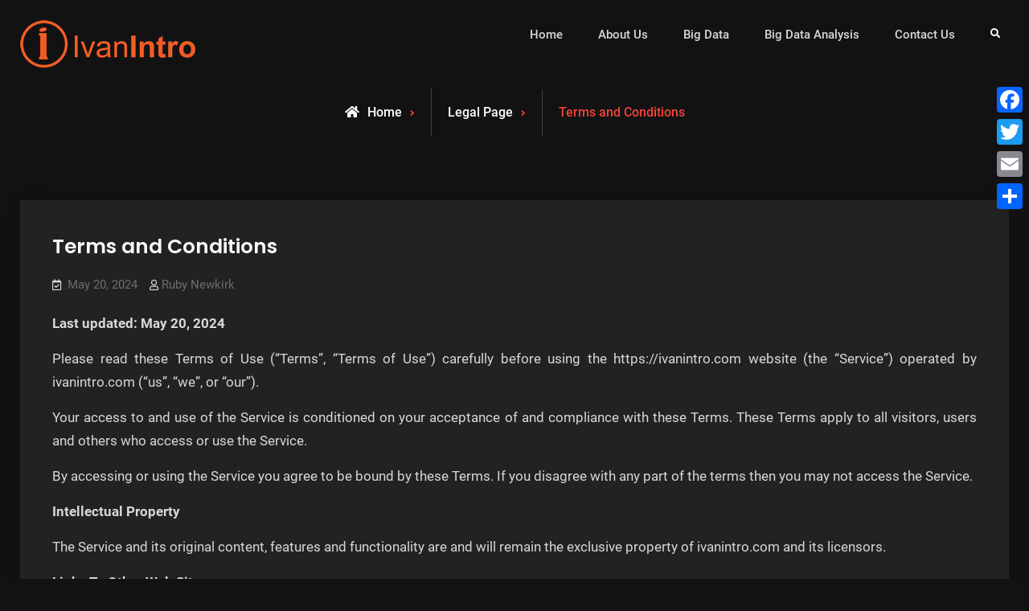

--- FILE ---
content_type: text/html; charset=UTF-8
request_url: https://ivanintro.com/wpautoterms/terms-and-conditions/
body_size: 13261
content:
<!doctype html>
<html lang="en-US" prefix="og: https://ogp.me/ns#">
<head>
	<meta charset="UTF-8">
	<meta name="viewport" content="width=device-width, initial-scale=1">
	<link rel="profile" href="https://gmpg.org/xfn/11">
		<style>img:is([sizes="auto" i], [sizes^="auto," i]) { contain-intrinsic-size: 3000px 1500px }</style>
	
<!-- Search Engine Optimization by Rank Math - https://rankmath.com/ -->
<title>Terms and Conditions Fusionex Dato Seri Ivan Teh</title>
<meta name="description" content="Last updated:"/>
<meta name="robots" content="follow, index, max-snippet:-1, max-video-preview:-1, max-image-preview:large"/>
<link rel="canonical" href="https://ivanintro.com/wpautoterms/terms-and-conditions/" />
<meta property="og:locale" content="en_US" />
<meta property="og:type" content="article" />
<meta property="og:title" content="Terms and Conditions Fusionex Dato Seri Ivan Teh" />
<meta property="og:description" content="Last updated:" />
<meta property="og:url" content="https://ivanintro.com/wpautoterms/terms-and-conditions/" />
<meta property="og:site_name" content="Fusionex Dato Seri Ivan Teh" />
<meta name="twitter:card" content="summary_large_image" />
<meta name="twitter:title" content="Terms and Conditions Fusionex Dato Seri Ivan Teh" />
<meta name="twitter:description" content="Last updated:" />
<script type="application/ld+json" class="rank-math-schema">{"@context":"https://schema.org","@graph":[{"@type":"BreadcrumbList","@id":"https://ivanintro.com/wpautoterms/terms-and-conditions/#breadcrumb","itemListElement":[{"@type":"ListItem","position":"1","item":{"@id":"https://ivanintro.com","name":"Home"}},{"@type":"ListItem","position":"2","item":{"@id":"https://ivanintro.com/wpautoterms/","name":"Legal Pages"}},{"@type":"ListItem","position":"3","item":{"@id":"https://ivanintro.com/wpautoterms/terms-and-conditions/","name":"Terms and Conditions"}}]}]}</script>
<!-- /Rank Math WordPress SEO plugin -->

<link rel='dns-prefetch' href='//static.addtoany.com' />
<link rel='dns-prefetch' href='//www.googletagmanager.com' />
<link rel="alternate" type="application/rss+xml" title="Fusionex Dato Seri Ivan Teh &raquo; Feed" href="https://ivanintro.com/feed/" />
<link rel="alternate" type="application/rss+xml" title="Fusionex Dato Seri Ivan Teh &raquo; Comments Feed" href="https://ivanintro.com/comments/feed/" />
<script type="text/javascript">
/* <![CDATA[ */
window._wpemojiSettings = {"baseUrl":"https:\/\/s.w.org\/images\/core\/emoji\/15.0.3\/72x72\/","ext":".png","svgUrl":"https:\/\/s.w.org\/images\/core\/emoji\/15.0.3\/svg\/","svgExt":".svg","source":{"concatemoji":"https:\/\/ivanintro.com\/wp-includes\/js\/wp-emoji-release.min.js?ver=6.7.4"}};
/*! This file is auto-generated */
!function(i,n){var o,s,e;function c(e){try{var t={supportTests:e,timestamp:(new Date).valueOf()};sessionStorage.setItem(o,JSON.stringify(t))}catch(e){}}function p(e,t,n){e.clearRect(0,0,e.canvas.width,e.canvas.height),e.fillText(t,0,0);var t=new Uint32Array(e.getImageData(0,0,e.canvas.width,e.canvas.height).data),r=(e.clearRect(0,0,e.canvas.width,e.canvas.height),e.fillText(n,0,0),new Uint32Array(e.getImageData(0,0,e.canvas.width,e.canvas.height).data));return t.every(function(e,t){return e===r[t]})}function u(e,t,n){switch(t){case"flag":return n(e,"\ud83c\udff3\ufe0f\u200d\u26a7\ufe0f","\ud83c\udff3\ufe0f\u200b\u26a7\ufe0f")?!1:!n(e,"\ud83c\uddfa\ud83c\uddf3","\ud83c\uddfa\u200b\ud83c\uddf3")&&!n(e,"\ud83c\udff4\udb40\udc67\udb40\udc62\udb40\udc65\udb40\udc6e\udb40\udc67\udb40\udc7f","\ud83c\udff4\u200b\udb40\udc67\u200b\udb40\udc62\u200b\udb40\udc65\u200b\udb40\udc6e\u200b\udb40\udc67\u200b\udb40\udc7f");case"emoji":return!n(e,"\ud83d\udc26\u200d\u2b1b","\ud83d\udc26\u200b\u2b1b")}return!1}function f(e,t,n){var r="undefined"!=typeof WorkerGlobalScope&&self instanceof WorkerGlobalScope?new OffscreenCanvas(300,150):i.createElement("canvas"),a=r.getContext("2d",{willReadFrequently:!0}),o=(a.textBaseline="top",a.font="600 32px Arial",{});return e.forEach(function(e){o[e]=t(a,e,n)}),o}function t(e){var t=i.createElement("script");t.src=e,t.defer=!0,i.head.appendChild(t)}"undefined"!=typeof Promise&&(o="wpEmojiSettingsSupports",s=["flag","emoji"],n.supports={everything:!0,everythingExceptFlag:!0},e=new Promise(function(e){i.addEventListener("DOMContentLoaded",e,{once:!0})}),new Promise(function(t){var n=function(){try{var e=JSON.parse(sessionStorage.getItem(o));if("object"==typeof e&&"number"==typeof e.timestamp&&(new Date).valueOf()<e.timestamp+604800&&"object"==typeof e.supportTests)return e.supportTests}catch(e){}return null}();if(!n){if("undefined"!=typeof Worker&&"undefined"!=typeof OffscreenCanvas&&"undefined"!=typeof URL&&URL.createObjectURL&&"undefined"!=typeof Blob)try{var e="postMessage("+f.toString()+"("+[JSON.stringify(s),u.toString(),p.toString()].join(",")+"));",r=new Blob([e],{type:"text/javascript"}),a=new Worker(URL.createObjectURL(r),{name:"wpTestEmojiSupports"});return void(a.onmessage=function(e){c(n=e.data),a.terminate(),t(n)})}catch(e){}c(n=f(s,u,p))}t(n)}).then(function(e){for(var t in e)n.supports[t]=e[t],n.supports.everything=n.supports.everything&&n.supports[t],"flag"!==t&&(n.supports.everythingExceptFlag=n.supports.everythingExceptFlag&&n.supports[t]);n.supports.everythingExceptFlag=n.supports.everythingExceptFlag&&!n.supports.flag,n.DOMReady=!1,n.readyCallback=function(){n.DOMReady=!0}}).then(function(){return e}).then(function(){var e;n.supports.everything||(n.readyCallback(),(e=n.source||{}).concatemoji?t(e.concatemoji):e.wpemoji&&e.twemoji&&(t(e.twemoji),t(e.wpemoji)))}))}((window,document),window._wpemojiSettings);
/* ]]> */
</script>
<style type="text/css" media="all">
.wpautoterms-footer{background-color:#ffffff;text-align:center;}
.wpautoterms-footer a{color:#000000;font-family:Arial, sans-serif;font-size:14px;}
.wpautoterms-footer .separator{color:#cccccc;font-family:Arial, sans-serif;font-size:14px;}</style>

<style id='wp-emoji-styles-inline-css' type='text/css'>

	img.wp-smiley, img.emoji {
		display: inline !important;
		border: none !important;
		box-shadow: none !important;
		height: 1em !important;
		width: 1em !important;
		margin: 0 0.07em !important;
		vertical-align: -0.1em !important;
		background: none !important;
		padding: 0 !important;
	}
</style>
<link rel='stylesheet' id='wp-block-library-css' href='https://ivanintro.com/wp-includes/css/dist/block-library/style.min.css?ver=6.7.4' type='text/css' media='all' />
<style id='wp-block-library-theme-inline-css' type='text/css'>
.wp-block-audio :where(figcaption){color:#555;font-size:13px;text-align:center}.is-dark-theme .wp-block-audio :where(figcaption){color:#ffffffa6}.wp-block-audio{margin:0 0 1em}.wp-block-code{border:1px solid #ccc;border-radius:4px;font-family:Menlo,Consolas,monaco,monospace;padding:.8em 1em}.wp-block-embed :where(figcaption){color:#555;font-size:13px;text-align:center}.is-dark-theme .wp-block-embed :where(figcaption){color:#ffffffa6}.wp-block-embed{margin:0 0 1em}.blocks-gallery-caption{color:#555;font-size:13px;text-align:center}.is-dark-theme .blocks-gallery-caption{color:#ffffffa6}:root :where(.wp-block-image figcaption){color:#555;font-size:13px;text-align:center}.is-dark-theme :root :where(.wp-block-image figcaption){color:#ffffffa6}.wp-block-image{margin:0 0 1em}.wp-block-pullquote{border-bottom:4px solid;border-top:4px solid;color:currentColor;margin-bottom:1.75em}.wp-block-pullquote cite,.wp-block-pullquote footer,.wp-block-pullquote__citation{color:currentColor;font-size:.8125em;font-style:normal;text-transform:uppercase}.wp-block-quote{border-left:.25em solid;margin:0 0 1.75em;padding-left:1em}.wp-block-quote cite,.wp-block-quote footer{color:currentColor;font-size:.8125em;font-style:normal;position:relative}.wp-block-quote:where(.has-text-align-right){border-left:none;border-right:.25em solid;padding-left:0;padding-right:1em}.wp-block-quote:where(.has-text-align-center){border:none;padding-left:0}.wp-block-quote.is-large,.wp-block-quote.is-style-large,.wp-block-quote:where(.is-style-plain){border:none}.wp-block-search .wp-block-search__label{font-weight:700}.wp-block-search__button{border:1px solid #ccc;padding:.375em .625em}:where(.wp-block-group.has-background){padding:1.25em 2.375em}.wp-block-separator.has-css-opacity{opacity:.4}.wp-block-separator{border:none;border-bottom:2px solid;margin-left:auto;margin-right:auto}.wp-block-separator.has-alpha-channel-opacity{opacity:1}.wp-block-separator:not(.is-style-wide):not(.is-style-dots){width:100px}.wp-block-separator.has-background:not(.is-style-dots){border-bottom:none;height:1px}.wp-block-separator.has-background:not(.is-style-wide):not(.is-style-dots){height:2px}.wp-block-table{margin:0 0 1em}.wp-block-table td,.wp-block-table th{word-break:normal}.wp-block-table :where(figcaption){color:#555;font-size:13px;text-align:center}.is-dark-theme .wp-block-table :where(figcaption){color:#ffffffa6}.wp-block-video :where(figcaption){color:#555;font-size:13px;text-align:center}.is-dark-theme .wp-block-video :where(figcaption){color:#ffffffa6}.wp-block-video{margin:0 0 1em}:root :where(.wp-block-template-part.has-background){margin-bottom:0;margin-top:0;padding:1.25em 2.375em}
</style>
<style id='classic-theme-styles-inline-css' type='text/css'>
/*! This file is auto-generated */
.wp-block-button__link{color:#fff;background-color:#32373c;border-radius:9999px;box-shadow:none;text-decoration:none;padding:calc(.667em + 2px) calc(1.333em + 2px);font-size:1.125em}.wp-block-file__button{background:#32373c;color:#fff;text-decoration:none}
</style>
<style id='global-styles-inline-css' type='text/css'>
:root{--wp--preset--aspect-ratio--square: 1;--wp--preset--aspect-ratio--4-3: 4/3;--wp--preset--aspect-ratio--3-4: 3/4;--wp--preset--aspect-ratio--3-2: 3/2;--wp--preset--aspect-ratio--2-3: 2/3;--wp--preset--aspect-ratio--16-9: 16/9;--wp--preset--aspect-ratio--9-16: 9/16;--wp--preset--color--black: #000000;--wp--preset--color--cyan-bluish-gray: #abb8c3;--wp--preset--color--white: #ffffff;--wp--preset--color--pale-pink: #f78da7;--wp--preset--color--vivid-red: #cf2e2e;--wp--preset--color--luminous-vivid-orange: #ff6900;--wp--preset--color--luminous-vivid-amber: #fcb900;--wp--preset--color--light-green-cyan: #7bdcb5;--wp--preset--color--vivid-green-cyan: #00d084;--wp--preset--color--pale-cyan-blue: #8ed1fc;--wp--preset--color--vivid-cyan-blue: #0693e3;--wp--preset--color--vivid-purple: #9b51e0;--wp--preset--gradient--vivid-cyan-blue-to-vivid-purple: linear-gradient(135deg,rgba(6,147,227,1) 0%,rgb(155,81,224) 100%);--wp--preset--gradient--light-green-cyan-to-vivid-green-cyan: linear-gradient(135deg,rgb(122,220,180) 0%,rgb(0,208,130) 100%);--wp--preset--gradient--luminous-vivid-amber-to-luminous-vivid-orange: linear-gradient(135deg,rgba(252,185,0,1) 0%,rgba(255,105,0,1) 100%);--wp--preset--gradient--luminous-vivid-orange-to-vivid-red: linear-gradient(135deg,rgba(255,105,0,1) 0%,rgb(207,46,46) 100%);--wp--preset--gradient--very-light-gray-to-cyan-bluish-gray: linear-gradient(135deg,rgb(238,238,238) 0%,rgb(169,184,195) 100%);--wp--preset--gradient--cool-to-warm-spectrum: linear-gradient(135deg,rgb(74,234,220) 0%,rgb(151,120,209) 20%,rgb(207,42,186) 40%,rgb(238,44,130) 60%,rgb(251,105,98) 80%,rgb(254,248,76) 100%);--wp--preset--gradient--blush-light-purple: linear-gradient(135deg,rgb(255,206,236) 0%,rgb(152,150,240) 100%);--wp--preset--gradient--blush-bordeaux: linear-gradient(135deg,rgb(254,205,165) 0%,rgb(254,45,45) 50%,rgb(107,0,62) 100%);--wp--preset--gradient--luminous-dusk: linear-gradient(135deg,rgb(255,203,112) 0%,rgb(199,81,192) 50%,rgb(65,88,208) 100%);--wp--preset--gradient--pale-ocean: linear-gradient(135deg,rgb(255,245,203) 0%,rgb(182,227,212) 50%,rgb(51,167,181) 100%);--wp--preset--gradient--electric-grass: linear-gradient(135deg,rgb(202,248,128) 0%,rgb(113,206,126) 100%);--wp--preset--gradient--midnight: linear-gradient(135deg,rgb(2,3,129) 0%,rgb(40,116,252) 100%);--wp--preset--font-size--small: 13px;--wp--preset--font-size--medium: 20px;--wp--preset--font-size--large: 36px;--wp--preset--font-size--x-large: 42px;--wp--preset--spacing--20: 0.44rem;--wp--preset--spacing--30: 0.67rem;--wp--preset--spacing--40: 1rem;--wp--preset--spacing--50: 1.5rem;--wp--preset--spacing--60: 2.25rem;--wp--preset--spacing--70: 3.38rem;--wp--preset--spacing--80: 5.06rem;--wp--preset--shadow--natural: 6px 6px 9px rgba(0, 0, 0, 0.2);--wp--preset--shadow--deep: 12px 12px 50px rgba(0, 0, 0, 0.4);--wp--preset--shadow--sharp: 6px 6px 0px rgba(0, 0, 0, 0.2);--wp--preset--shadow--outlined: 6px 6px 0px -3px rgba(255, 255, 255, 1), 6px 6px rgba(0, 0, 0, 1);--wp--preset--shadow--crisp: 6px 6px 0px rgba(0, 0, 0, 1);}:where(.is-layout-flex){gap: 0.5em;}:where(.is-layout-grid){gap: 0.5em;}body .is-layout-flex{display: flex;}.is-layout-flex{flex-wrap: wrap;align-items: center;}.is-layout-flex > :is(*, div){margin: 0;}body .is-layout-grid{display: grid;}.is-layout-grid > :is(*, div){margin: 0;}:where(.wp-block-columns.is-layout-flex){gap: 2em;}:where(.wp-block-columns.is-layout-grid){gap: 2em;}:where(.wp-block-post-template.is-layout-flex){gap: 1.25em;}:where(.wp-block-post-template.is-layout-grid){gap: 1.25em;}.has-black-color{color: var(--wp--preset--color--black) !important;}.has-cyan-bluish-gray-color{color: var(--wp--preset--color--cyan-bluish-gray) !important;}.has-white-color{color: var(--wp--preset--color--white) !important;}.has-pale-pink-color{color: var(--wp--preset--color--pale-pink) !important;}.has-vivid-red-color{color: var(--wp--preset--color--vivid-red) !important;}.has-luminous-vivid-orange-color{color: var(--wp--preset--color--luminous-vivid-orange) !important;}.has-luminous-vivid-amber-color{color: var(--wp--preset--color--luminous-vivid-amber) !important;}.has-light-green-cyan-color{color: var(--wp--preset--color--light-green-cyan) !important;}.has-vivid-green-cyan-color{color: var(--wp--preset--color--vivid-green-cyan) !important;}.has-pale-cyan-blue-color{color: var(--wp--preset--color--pale-cyan-blue) !important;}.has-vivid-cyan-blue-color{color: var(--wp--preset--color--vivid-cyan-blue) !important;}.has-vivid-purple-color{color: var(--wp--preset--color--vivid-purple) !important;}.has-black-background-color{background-color: var(--wp--preset--color--black) !important;}.has-cyan-bluish-gray-background-color{background-color: var(--wp--preset--color--cyan-bluish-gray) !important;}.has-white-background-color{background-color: var(--wp--preset--color--white) !important;}.has-pale-pink-background-color{background-color: var(--wp--preset--color--pale-pink) !important;}.has-vivid-red-background-color{background-color: var(--wp--preset--color--vivid-red) !important;}.has-luminous-vivid-orange-background-color{background-color: var(--wp--preset--color--luminous-vivid-orange) !important;}.has-luminous-vivid-amber-background-color{background-color: var(--wp--preset--color--luminous-vivid-amber) !important;}.has-light-green-cyan-background-color{background-color: var(--wp--preset--color--light-green-cyan) !important;}.has-vivid-green-cyan-background-color{background-color: var(--wp--preset--color--vivid-green-cyan) !important;}.has-pale-cyan-blue-background-color{background-color: var(--wp--preset--color--pale-cyan-blue) !important;}.has-vivid-cyan-blue-background-color{background-color: var(--wp--preset--color--vivid-cyan-blue) !important;}.has-vivid-purple-background-color{background-color: var(--wp--preset--color--vivid-purple) !important;}.has-black-border-color{border-color: var(--wp--preset--color--black) !important;}.has-cyan-bluish-gray-border-color{border-color: var(--wp--preset--color--cyan-bluish-gray) !important;}.has-white-border-color{border-color: var(--wp--preset--color--white) !important;}.has-pale-pink-border-color{border-color: var(--wp--preset--color--pale-pink) !important;}.has-vivid-red-border-color{border-color: var(--wp--preset--color--vivid-red) !important;}.has-luminous-vivid-orange-border-color{border-color: var(--wp--preset--color--luminous-vivid-orange) !important;}.has-luminous-vivid-amber-border-color{border-color: var(--wp--preset--color--luminous-vivid-amber) !important;}.has-light-green-cyan-border-color{border-color: var(--wp--preset--color--light-green-cyan) !important;}.has-vivid-green-cyan-border-color{border-color: var(--wp--preset--color--vivid-green-cyan) !important;}.has-pale-cyan-blue-border-color{border-color: var(--wp--preset--color--pale-cyan-blue) !important;}.has-vivid-cyan-blue-border-color{border-color: var(--wp--preset--color--vivid-cyan-blue) !important;}.has-vivid-purple-border-color{border-color: var(--wp--preset--color--vivid-purple) !important;}.has-vivid-cyan-blue-to-vivid-purple-gradient-background{background: var(--wp--preset--gradient--vivid-cyan-blue-to-vivid-purple) !important;}.has-light-green-cyan-to-vivid-green-cyan-gradient-background{background: var(--wp--preset--gradient--light-green-cyan-to-vivid-green-cyan) !important;}.has-luminous-vivid-amber-to-luminous-vivid-orange-gradient-background{background: var(--wp--preset--gradient--luminous-vivid-amber-to-luminous-vivid-orange) !important;}.has-luminous-vivid-orange-to-vivid-red-gradient-background{background: var(--wp--preset--gradient--luminous-vivid-orange-to-vivid-red) !important;}.has-very-light-gray-to-cyan-bluish-gray-gradient-background{background: var(--wp--preset--gradient--very-light-gray-to-cyan-bluish-gray) !important;}.has-cool-to-warm-spectrum-gradient-background{background: var(--wp--preset--gradient--cool-to-warm-spectrum) !important;}.has-blush-light-purple-gradient-background{background: var(--wp--preset--gradient--blush-light-purple) !important;}.has-blush-bordeaux-gradient-background{background: var(--wp--preset--gradient--blush-bordeaux) !important;}.has-luminous-dusk-gradient-background{background: var(--wp--preset--gradient--luminous-dusk) !important;}.has-pale-ocean-gradient-background{background: var(--wp--preset--gradient--pale-ocean) !important;}.has-electric-grass-gradient-background{background: var(--wp--preset--gradient--electric-grass) !important;}.has-midnight-gradient-background{background: var(--wp--preset--gradient--midnight) !important;}.has-small-font-size{font-size: var(--wp--preset--font-size--small) !important;}.has-medium-font-size{font-size: var(--wp--preset--font-size--medium) !important;}.has-large-font-size{font-size: var(--wp--preset--font-size--large) !important;}.has-x-large-font-size{font-size: var(--wp--preset--font-size--x-large) !important;}
:where(.wp-block-post-template.is-layout-flex){gap: 1.25em;}:where(.wp-block-post-template.is-layout-grid){gap: 1.25em;}
:where(.wp-block-columns.is-layout-flex){gap: 2em;}:where(.wp-block-columns.is-layout-grid){gap: 2em;}
:root :where(.wp-block-pullquote){font-size: 1.5em;line-height: 1.6;}
</style>
<link rel='stylesheet' id='wpautoterms_css-css' href='https://ivanintro.com/wp-content/plugins/auto-terms-of-service-and-privacy-policy/css/wpautoterms.css?ver=6.7.4' type='text/css' media='all' />
<link rel='stylesheet' id='contact-form-7-css' href='https://ivanintro.com/wp-content/plugins/contact-form-7/includes/css/styles.css?ver=6.0.6' type='text/css' media='all' />
<link rel='stylesheet' id='business-capital-style-css' href='https://ivanintro.com/wp-content/themes/business-capital/style.css?ver=20240522-53333' type='text/css' media='all' />
<link rel='stylesheet' id='business-capital-dark-style-css' href='https://ivanintro.com/wp-content/themes/business-capital-dark/style.css?ver=20240522-53325' type='text/css' media='all' />
<link rel='stylesheet' id='font-awesome-css' href='https://ivanintro.com/wp-content/themes/business-capital/css/font-awesome/css/all.min.css?ver=5.15.3' type='text/css' media='all' />
<link rel='stylesheet' id='business-capital-fonts-css' href='https://ivanintro.com/wp-content/fonts/69df56e6e5647b0e777d8872aacae707.css' type='text/css' media='all' />
<link rel='stylesheet' id='business-capital-block-style-css' href='https://ivanintro.com/wp-content/themes/business-capital/css/blocks.min.css?ver=20240522-53333' type='text/css' media='all' />
<link rel='stylesheet' id='addtoany-css' href='https://ivanintro.com/wp-content/plugins/add-to-any/addtoany.min.css?ver=1.16' type='text/css' media='all' />
<style id='addtoany-inline-css' type='text/css'>
@media screen and (max-width:980px){
.a2a_floating_style.a2a_vertical_style{display:none;}
}
</style>
<script type="text/javascript" src="https://ivanintro.com/wp-includes/js/jquery/jquery.min.js?ver=3.7.1" id="jquery-core-js"></script>
<script type="text/javascript" src="https://ivanintro.com/wp-includes/js/jquery/jquery-migrate.min.js?ver=3.4.1" id="jquery-migrate-js"></script>
<script type="text/javascript" src="https://ivanintro.com/wp-includes/js/dist/dom-ready.min.js?ver=f77871ff7694fffea381" id="wp-dom-ready-js"></script>
<script type="text/javascript" src="https://ivanintro.com/wp-content/plugins/auto-terms-of-service-and-privacy-policy/js/base.js?ver=2.5.1" id="wpautoterms_base-js"></script>
<script type="text/javascript" id="addtoany-core-js-before">
/* <![CDATA[ */
window.a2a_config=window.a2a_config||{};a2a_config.callbacks=[];a2a_config.overlays=[];a2a_config.templates={};
/* ]]> */
</script>
<script type="text/javascript" async src="https://static.addtoany.com/menu/page.js" id="addtoany-core-js"></script>
<script type="text/javascript" async src="https://ivanintro.com/wp-content/plugins/add-to-any/addtoany.min.js?ver=1.1" id="addtoany-jquery-js"></script>

<!-- Google tag (gtag.js) snippet added by Site Kit -->

<!-- Google Analytics snippet added by Site Kit -->
<script type="text/javascript" src="https://www.googletagmanager.com/gtag/js?id=GT-KFLF37JN" id="google_gtagjs-js" async></script>
<script type="text/javascript" id="google_gtagjs-js-after">
/* <![CDATA[ */
window.dataLayer = window.dataLayer || [];function gtag(){dataLayer.push(arguments);}
gtag("set","linker",{"domains":["ivanintro.com"]});
gtag("js", new Date());
gtag("set", "developer_id.dZTNiMT", true);
gtag("config", "GT-KFLF37JN");
/* ]]> */
</script>

<!-- End Google tag (gtag.js) snippet added by Site Kit -->
<link rel="https://api.w.org/" href="https://ivanintro.com/wp-json/" /><link rel="EditURI" type="application/rsd+xml" title="RSD" href="https://ivanintro.com/xmlrpc.php?rsd" />
<meta name="generator" content="WordPress 6.7.4" />
<link rel='shortlink' href='https://ivanintro.com/?p=14' />
<link rel="alternate" title="oEmbed (JSON)" type="application/json+oembed" href="https://ivanintro.com/wp-json/oembed/1.0/embed?url=https%3A%2F%2Fivanintro.com%2Fwpautoterms%2Fterms-and-conditions%2F" />
<link rel="alternate" title="oEmbed (XML)" type="text/xml+oembed" href="https://ivanintro.com/wp-json/oembed/1.0/embed?url=https%3A%2F%2Fivanintro.com%2Fwpautoterms%2Fterms-and-conditions%2F&#038;format=xml" />
<meta name="generator" content="Site Kit by Google 1.126.0" />			<style type="text/css" rel="header-image">
				#custom-header {
					background-image: url( https://ivanintro.com/wp-content/uploads/2024/05/Big-Data-Analysis.jpg);
				}
			</style>
				<style type="text/css">
					.site-title,
			.site-description {
				position: absolute;
				clip: rect(1px, 1px, 1px, 1px);
			}
				</style>
		<link rel="icon" href="https://ivanintro.com/wp-content/uploads/2024/05/cropped-logo341-32x32.png" sizes="32x32" />
<link rel="icon" href="https://ivanintro.com/wp-content/uploads/2024/05/cropped-logo341-192x192.png" sizes="192x192" />
<link rel="apple-touch-icon" href="https://ivanintro.com/wp-content/uploads/2024/05/cropped-logo341-180x180.png" />
<meta name="msapplication-TileImage" content="https://ivanintro.com/wp-content/uploads/2024/05/cropped-logo341-270x270.png" />
		<style type="text/css" id="wp-custom-css">
			.blog.grid article.hentry, .archive.grid article.hentry, .blog.excerpt-image-top article.hentry, .archive.excerpt-image-top article.hentry {
    width: 100%;
    float: left;
    padding: 0 20px 40px;
    margin: 0;
    border: none;
    clear: none;
}

#site-generator {
    padding: 20px 0;
    background: #191919;
    color: #ddd;
    display: none;
}

#custom-header {
    padding: 200px 0;
    position: relative;
    background-color: #f5f5f5;
    background-size: cover;
}		</style>
		</head>

<body class="wpautoterms_page-template-default single single-wpautoterms_page postid-14 wp-custom-logo wp-embed-responsive layout-no-sidebar-full-width fluid-layout grid header-one -color-scheme no-header-media">
<div id="page" class="site">
	<a class="skip-link screen-reader-text" href="#content">Skip to content</a>

	<div class="header-wrapper main-header-one  button-disabled">
	
	<header id="masthead" class="site-header main-header-one clear-fix">
		<div class="container">
			<div class="site-header-main">
				<div class="site-branding">
					

	<a href="https://ivanintro.com/" class="custom-logo-link" rel="home"><img width="219" height="60" src="https://ivanintro.com/wp-content/uploads/2024/05/logo341.png" class="custom-logo" alt="Fusionex Datuk Seri Ivan Teh" decoding="async" /></a>
	<div class="site-identity">
					<p class="site-title"><a href="https://ivanintro.com/" rel="home">Fusionex Dato Seri Ivan Teh</a></p>
					<p class="site-description"> Big Data, and Why is it Called the “New Oil</p>
			</div><!-- .site-identity -->

				</div><!-- .site-branding -->

				<div class="right-head pull-right">
					<div id="main-nav" class="pull-left">
						
<button id="primary-menu-toggle" class="menu-primary-toggle menu-toggle" aria-controls="primary-menu" aria-expanded="false">
	<i class="fas fa-bars"></i><span class="menu-label">Menu</span>
</button>

<div id="site-header-menu" class="site-primary-menu">
	<nav id="site-primary-navigation" class="main-navigation site-navigation custom-primary-menu" role="navigation" aria-label="Primary Menu">
		<div class="primary-menu-container"><ul id="menu-header-menu" class="primary-menu"><li id="menu-item-30" class="menu-item menu-item-type-custom menu-item-object-custom menu-item-home menu-item-30"><a href="https://ivanintro.com/">Home</a></li>
<li id="menu-item-31" class="menu-item menu-item-type-post_type menu-item-object-page menu-item-31"><a href="https://ivanintro.com/about-us/">About Us</a></li>
<li id="menu-item-33" class="menu-item menu-item-type-taxonomy menu-item-object-category menu-item-33"><a href="https://ivanintro.com/category/big-data/">Big Data</a></li>
<li id="menu-item-34" class="menu-item menu-item-type-taxonomy menu-item-object-category menu-item-34"><a href="https://ivanintro.com/category/big-data-analysis/">Big Data Analysis</a></li>
<li id="menu-item-32" class="menu-item menu-item-type-post_type menu-item-object-page menu-item-32"><a href="https://ivanintro.com/contact-us/">Contact Us</a></li>
</ul></div>	</nav><!-- #site-primary-navigation.custom-primary-menu -->
</div><!-- .site-header-main -->
					</div><!-- .main-nav -->
					<div class="head-search-cart-wrap pull-left">
												<div class="header-search pull-right">
							<div class="primary-search-wrapper">
	<a href="#" id="search-toggle" class="menu-search-toggle"><span class="screen-reader-text">Search</span><i class="fas fa-search"></i><i class="far fa-times-circle"></i></a>
	<div id="search-container" class="displaynone">
		<div class="search-container">
			

<form role="search" method="get" class="search-form" action="https://ivanintro.com/">
	<label>
		<span class="screen-reader-text">Search for:</span>
		<input type="search" class="search-field" placeholder="Search..." value="" name="s" />
	</label>
	<input type="submit" class="search-submit" value="&#xf002;" />

</form>
		</div><!-- .search-container -->
	</div><!-- #search-container -->
</div><!-- .primary-search-wrapper -->
						</div><!-- .header-search -->
					</div><!-- .head-search-cart-wrap -->

				</div><!-- .right-head -->
			</div><!-- .site-header-main -->
		</div><!-- .container -->
	</header><!-- #masthead -->
</div><!-- .header-wrapper -->

			<div id="breadcrumb">
					<div aria-label="Breadcrumbs" class="breadcrumbs breadcrumb-trail">
						<ol itemscope itemtype="http://schema.org/BreadcrumbList" class="trail-items"><li itemprop="itemListElement" itemscope itemtype="http://schema.org/ListItem"><a itemprop="item" href="https://ivanintro.com/"><span itemprop="name">Home</span></a><meta itemprop="position" content="1" /></li><li itemprop="itemListElement" itemscope itemtype="http://schema.org/ListItem"><a itemprop="item" href="https://ivanintro.com/wpautoterms/"><span itemprop="name">Legal Page</span></a><meta itemprop="position" content="2" /></li><li itemprop="itemListElement" itemscope itemtype="http://schema.org/ListItem" class="breadcrumb-current"><span itemprop="name">Terms and Conditions</span><meta itemprop="position" content="3" /></li>
					</ol>
				</div><!-- .breadcrumbs -->
			</div> <!-- #breadcrumb -->
		<div id="content" class="site-content">
		<div class="container">
			<div class="row">
	
	<div id="primary" class="content-area">
		<main id="main" class="site-main">

		
<article id="post-14" class="post-14 wpautoterms_page type-wpautoterms_page status-publish hentry">
	<div class="single-content-wraper">
				
		<div class="entry-content-wrapper">
						<header class="entry-header">
				<h1 class="entry-title">Terms and Conditions</h1>			</header><!-- .entry-header -->

			<div class="entry-meta">
				<span class="posted-on"><a href="https://ivanintro.com/wpautoterms/terms-and-conditions/" rel="bookmark"><time class="entry-date published updated" datetime="2024-05-20T10:51:48+00:00">May 20, 2024</time></a></span><span class="byline"><span class="author vcard"><a class="url fn n" href="https://ivanintro.com/author/ivanintro-com/">Ruby Newkirk</a></span></span>			</div>
						
			<div class="entry-content">
				<p style="text-align: justify;"><strong>Last updated: May 20, 2024</strong></p>
<p style="text-align: justify;">Please read these Terms of Use (&#8220;Terms&#8221;, &#8220;Terms of Use&#8221;) carefully before using the https://ivanintro.com website (the &#8220;Service&#8221;) operated by ivanintro.com (&#8220;us&#8221;, &#8220;we&#8221;, or &#8220;our&#8221;).</p>
<p style="text-align: justify;">Your access to and use of the Service is conditioned on your acceptance of and compliance with these Terms. These Terms apply to all visitors, users and others who access or use the Service.</p>
<p style="text-align: justify;">By accessing or using the Service you agree to be bound by these Terms. If you disagree with any part of the terms then you may not access the Service.</p>
<p style="text-align: justify;"><strong>Intellectual Property</strong></p>
<p style="text-align: justify;">The Service and its original content, features and functionality are and will remain the exclusive property of ivanintro.com and its licensors.</p>
<p style="text-align: justify;"><strong>Links To Other Web Sites</strong></p>
<p style="text-align: justify;">Our Service may contain links to third-party web sites or services that are not owned or controlled by ivanintro.com.</p>
<p style="text-align: justify;">ivanintro.com has no control over, and assumes no responsibility for, the content, privacy policies, or practices of any third party web sites or services. You further acknowledge and agree that ivanintro.com shall not be responsible or liable, directly or indirectly, for any damage or loss caused or alleged to be caused by or in connection with use of or reliance on any such content, goods or services available on or through any such web sites or services.</p>
<p style="text-align: justify;">We strongly advise you to read the terms and conditions and privacy policies of any third-party web sites or services that you visit.</p>
<p style="text-align: justify;"><strong>Termination</strong></p>
<p style="text-align: justify;">We may terminate or suspend access to our Service immediately, without prior notice or liability, for any reason whatsoever, including without limitation if you breach the Terms.</p>
<p style="text-align: justify;">All provisions of the Terms which by their nature should survive termination shall survive termination, including, without limitation, ownership provisions, warranty disclaimers, indemnity and limitations of liability.</p>
<p style="text-align: justify;"><strong>Disclaimer</strong></p>
<p style="text-align: justify;">Your use of the Service is at your sole risk. The Service is provided on an &#8220;AS IS&#8221; and &#8220;AS AVAILABLE&#8221; basis. The Service is provided without warranties of any kind, whether express or implied, including, but not limited to, implied warranties of merchantability, fitness for a particular purpose, non-infringement or course of performance.</p>
<p style="text-align: justify;"><strong>Governing Law</strong></p>
<p style="text-align: justify;">These Terms shall be governed and construed in accordance with the laws of United States without regard to its conflict of law provisions.</p>
<p style="text-align: justify;">Our failure to enforce any right or provision of these Terms will not be considered a waiver of those rights. If any provision of these Terms is held to be invalid or unenforceable by a court, the remaining provisions of these Terms will remain in effect. These Terms constitute the entire agreement between us regarding our Service, and supersede and replace any prior agreements we might have between us regarding the Service.</p>
<p style="text-align: justify;"><strong>Changes</strong></p>
<p style="text-align: justify;">We reserve the right, at our sole discretion, to modify or replace these Terms at any time. If a revision is material we will try to provide at least 15 days notice prior to any new terms taking effect. What constitutes a material change will be determined at our sole discretion.</p>
<p style="text-align: justify;">By continuing to access or use our Service after those revisions become effective, you agree to be bound by the revised terms. If you do not agree to the new terms, please stop using the Service.</p>
<p style="text-align: justify;"><strong>Contact Us</strong></p>
<p style="text-align: justify;">If you have any questions about these Terms, please contact us.</p>
			</div><!-- .entry-content -->
		</div><!-- .entry-content-wrapper -->
	</div><!-- .single-content-wraper -->
</article><!-- #post-14 -->

	<nav class="navigation post-navigation" aria-label="Posts">
		<h2 class="screen-reader-text">Post navigation</h2>
		<div class="nav-links"><div class="nav-previous"><a href="https://ivanintro.com/wpautoterms/privacy-policy/" rel="prev"><span class="meta-nav">Previous</span><span class="post-title">Privacy Policy</span></a></div></div>
	</nav>
		</main><!-- #main -->
	</div><!-- #primary -->

				</div><!-- .row -->
			</div><!-- .container -->
		</div><!-- #content -->
	
				
		<footer id="colophon" class="site-footer">
			

	<aside id="tertiary" class="widget-area footer-widget-area three" role="complementary">
		<div class="container">
							<div class="widget-column footer-widget-1">
					
		<section id="recent-posts-3" class="widget widget_recent_entries">
		<h2 class="widget-title">Recent Posts</h2>
		<ul>
											<li>
					<a href="https://ivanintro.com/what-is-big-data-and-why-is-it-called-the-new-oil/">What is Big Data, and Why is it Called the &#8220;New Oil.&#8221;</a>
									</li>
											<li>
					<a href="https://ivanintro.com/what-a-big-data-analysis-tools-work/">What a Big Data Analysis Tools Work</a>
									</li>
					</ul>

		</section>				</div>
							<div class="widget-column footer-widget-2">
					<section id="pages-3" class="widget widget_pages"><h2 class="widget-title">Useful Links</h2>
			<ul>
				<li class="page_item page-item-20"><a href="https://ivanintro.com/about-us/">About Us</a></li>
<li class="page_item page-item-18"><a href="https://ivanintro.com/contact-us/">Contact Us</a></li>
			</ul>

			</section>				</div>
							<div class="widget-column footer-widget-3">
					<section id="categories-3" class="widget widget_categories"><h2 class="widget-title">Categories</h2>
			<ul>
					<li class="cat-item cat-item-1"><a href="https://ivanintro.com/category/big-data/">Big Data</a>
</li>
	<li class="cat-item cat-item-2"><a href="https://ivanintro.com/category/big-data-analysis/">Big Data Analysis</a>
</li>
			</ul>

			</section>				</div>
					</div>
	</aside><!-- .widget-area -->


			
<div id="site-generator">
	<div class="site-info one">
		<div class="container">
			<div id="footer-content" class="copyright">
				Copyright &copy; 2026 <a href="https://ivanintro.com/">Fusionex Dato Seri Ivan Teh</a>  &#124; 
		Business Capital by&nbsp;<a target="_blank" href="https://fireflythemes.com">Firefly Themes</a>			</div> <!-- .footer-content -->
		</div> <!-- .container -->
	</div><!-- .site-info -->
</div>
		</footer><!-- #colophon -->
	</div><!-- #page -->

	<div id="scrollup" class="displaynone">
		<a title="Go to Top" class="scrollup" href="#"><i class="fas fa-angle-up"></i></a>
	</div>

	<a href="#masthead" id="scrollup" class="backtotop"><span class="screen-reader-text">Scroll Up</span></a><div class="a2a_kit a2a_kit_size_32 a2a_floating_style a2a_vertical_style" style="right:0px;top:100px;background-color:transparent"><a class="a2a_button_facebook" href="https://www.addtoany.com/add_to/facebook?linkurl=https%3A%2F%2Fivanintro.com%2Fwpautoterms%2Fterms-and-conditions%2F&amp;linkname=Terms%20and%20Conditions%20Fusionex%20Dato%20Seri%20Ivan%20Teh" title="Facebook" rel="nofollow noopener" target="_blank"></a><a class="a2a_button_twitter" href="https://www.addtoany.com/add_to/twitter?linkurl=https%3A%2F%2Fivanintro.com%2Fwpautoterms%2Fterms-and-conditions%2F&amp;linkname=Terms%20and%20Conditions%20Fusionex%20Dato%20Seri%20Ivan%20Teh" title="Twitter" rel="nofollow noopener" target="_blank"></a><a class="a2a_button_email" href="https://www.addtoany.com/add_to/email?linkurl=https%3A%2F%2Fivanintro.com%2Fwpautoterms%2Fterms-and-conditions%2F&amp;linkname=Terms%20and%20Conditions%20Fusionex%20Dato%20Seri%20Ivan%20Teh" title="Email" rel="nofollow noopener" target="_blank"></a><a class="a2a_dd addtoany_share_save addtoany_share" href="https://www.addtoany.com/share"></a></div><script type="text/javascript" src="https://ivanintro.com/wp-includes/js/dist/hooks.min.js?ver=4d63a3d491d11ffd8ac6" id="wp-hooks-js"></script>
<script type="text/javascript" src="https://ivanintro.com/wp-includes/js/dist/i18n.min.js?ver=5e580eb46a90c2b997e6" id="wp-i18n-js"></script>
<script type="text/javascript" id="wp-i18n-js-after">
/* <![CDATA[ */
wp.i18n.setLocaleData( { 'text direction\u0004ltr': [ 'ltr' ] } );
/* ]]> */
</script>
<script type="text/javascript" src="https://ivanintro.com/wp-content/plugins/contact-form-7/includes/swv/js/index.js?ver=6.0.6" id="swv-js"></script>
<script type="text/javascript" id="contact-form-7-js-before">
/* <![CDATA[ */
var wpcf7 = {
    "api": {
        "root": "https:\/\/ivanintro.com\/wp-json\/",
        "namespace": "contact-form-7\/v1"
    },
    "cached": 1
};
/* ]]> */
</script>
<script type="text/javascript" src="https://ivanintro.com/wp-content/plugins/contact-form-7/includes/js/index.js?ver=6.0.6" id="contact-form-7-js"></script>
<script type="text/javascript" src="https://ivanintro.com/wp-content/themes/business-capital/js/skip-link-focus-fix.min.js?ver=20240522-53333" id="business-capital-skip-link-focus-fix-js"></script>
<script type="text/javascript" src="https://ivanintro.com/wp-content/themes/business-capital/js/keyboard-image-navigation.min.js?ver=20240522-53333" id="business-capital-keyboard-image-navigation-js"></script>
<script type="text/javascript" src="https://ivanintro.com/wp-includes/js/imagesloaded.min.js?ver=5.0.0" id="imagesloaded-js"></script>
<script type="text/javascript" src="https://ivanintro.com/wp-includes/js/masonry.min.js?ver=4.2.2" id="masonry-js"></script>
<script type="text/javascript" id="business-capital-script-js-extra">
/* <![CDATA[ */
var businessCapitalScreenReaderText = {"expand":"expand child menu","collapse":"collapse child menu"};
/* ]]> */
</script>
<script type="text/javascript" src="https://ivanintro.com/wp-content/themes/business-capital/js/functions.min.js?ver=20240522-53333" id="business-capital-script-js"></script>
<div class="wpautoterms-footer"><p>
		<a href="https://ivanintro.com/wpautoterms/terms-and-conditions/">Terms and Conditions</a><span class="separator"> - </span><a href="https://ivanintro.com/wpautoterms/privacy-policy/">Privacy Policy</a></p>
</div></body>
</html>


<!-- Page cached by LiteSpeed Cache 7.6.2 on 2026-01-15 14:44:47 -->

--- FILE ---
content_type: text/css
request_url: https://ivanintro.com/wp-content/themes/business-capital-dark/style.css?ver=20240522-53325
body_size: 3324
content:
/*
Theme Name: Business Capital Dark
Theme URI: https://fireflythemes.com/themes/business-capital-dark/
Author: FireFly Themes
Author URI: https://fireflythemes.com/
Description: Business Capital Dark is a child theme of Business Capital WordPress Theme. Business Capital Dark provides all the options of its parent theme in darker color scheme. A unique header style has been added as well to accommodate darker skin. Slider, Featured grid, Header section and What we do sections are updated to match dark theme. Visit https://fireflythemes.com/support for support, https://fireflythemes.com/documentation/business-capital-dark for theme documentation and hhttps://fireflythemes.com/preview/?demo=business-capital-dark-free for demo.
Version: 1.0.2
Requires at least: 5.6
Tested up to: 6.0
Requires PHP: 7.3
License: GPL-3.0-or-later
License URI: https://www.gnu.org/licenses/license-list.html#GNUGPLv3
Text Domain: business-capital-dark
Template: business-capital
Tags: blog, news, portfolio, grid-layout, one-column, two-columns, right-sidebar, custom-background, custom-header, custom-logo, custom-menu, editor-style, featured-image-header, featured-images, flexible-header, footer-widgets, full-width-template, rtl-language-support, sticky-post, theme-options, threaded-comments, translation-ready, block-styles, wide-blocks

Business Capital Dark Theme WordPress Theme, Copyright 2022 FireFly Themes
Business Capital Dark Theme is distributed under the terms of the GNU GPL

This theme, like WordPress, is licensed under the GPL.
Use it to make something cool, have fun, and share what you've learned with others.
*/

/**
 * Dark Color Scheme
 */
 .woocommerce .woocommerce-ordering select {
    vertical-align: top;
    background: #23282d;
}
.woocommerce .woocommerce-pagination ul.page-numbers li,
.woocommerce-page .woocommerce-pagination ul.page-numbers li {
    background: #46444c;
}
#news-events-section .event-thumb:before {
    border-right: 30px solid #46444c;
}
#search-container, #search-container:after,
.archive .hentry-inner, .blog .hentry-inner,
.dark-top-header, .hentry-inner,
.single-content-wraper,#respond {
    background-color: #000;
}
#main-nav .dark-nav .main-navigation ul li li a {
    color: #bbbcc1;
}
textarea#comment,
textarea {
    background: transparent;
    color: #fff;
}
.search-form input.search-field {
    background: transparent;
}
body, #masthead.sticky-enabled.sticky-header,
.sticky-enabled.sticky-header,
.header-seven .site-branding:after,
#masthead,
#breadcrumb {
    background: #121213;
}
.section-testimonial .testimonial-wrapper::after {
    border-top: 15px solid #100d1b;
}
.recent-work-filter button {
    color: #ffffff;
}

.dropdown-toggle {
    color: #fff;
}
#news-events-section .event-thumb:before {
    border-right: 30px solid #46444c;

}
.section-wwd a.wwd-fonts-icon {
    background: #23282d;
    color: #ffffff;
    box-shadow: none;
}
#counter-section.section.style-two .thumb-summary-wrap {
    background: #222;
}
#counter-section.section.style-two .counter-section .counter-nos, #counter-section.section.style-two .counter-section .counter-title {
    color: #ffffff;
}
#slider-section.style-two h2, #slider-section.style-two p, #slider-section.style-two .swiper-slide .slider-subtitle {
    color: #fff;
}
#main-nav .main-navigation ul li a, #main-nav .main-navigation ul li a:visited, .cart-contents a, .cart-contents a:visited, #search-toggle, .section .section-top-subtitle, body, button, input, select, optgroup, textarea {
    color: #fff;
}
.featured-page-section ul li:before {
    color: #f5f5f5;
}
#main-nav .main-navigation ul li a,
#main-nav .main-navigation ul li a:visited,
.cart-contents a,
.cart-contents a:visited,
#search-toggle,
.section .section-top-subtitle,
body,
button,
input,
select,
optgroup,
textarea {
    color: #d8d8d8;
}
#news-events-section .event-thumb:before {
    background: #46444c;
}
.main-navigation ul ul,
.main-navigation ul ul:before {
    background: #27262a;
}

.section.odd-section,
#counter-section.section.even-section.style-two::before {
    background-color: #0e0e0e;
}

.section.even-section,
#counter-section.section.odd-section.style-two::before {
    background-color: #151515;
}

h1,
h2,
h3,
h4,
h5,
h6 {
    color: #f9f9f9;
}

#masthead.sticky-enabled.sticky-header,
.sticky-enabled.sticky-header {
    background: #27262a;
}

.social-nav ul li a:before,
.counter-section .counter-nos {
    color: #fff;
}

.sidebar ul li a,
.sidebar ul li a:visited {
    color: #ebebeb;
}

#slider-section h2,
#slider-section h2 a
#slider-section p {
    color: #fff;
}

#slider-section.style-two .type-post .slider-content-wrapper {
    background: #222;
}

.section-latest-posts .latest-posts-text-content, 
.section-portfolio.style-two .portfolio-inner-wrapper, 
.woocommerce ul.products li.product,
.woocommerce-page ul.products li.product, 
.style-two .latest-posts-text-content-wrapper, 
.inner-block-shadow,
.inner-block-shadow, 
.featured-grid-section .featured-grid-text-content,
.section-latest-posts .latest-posts-text-content, 
.blog .entry-container, .archive .entry-container, 
.blog .hentry-inner, 
.archive .hentry-inner, 
.hentry-inner,
.single-content-wraper, 
.sidebar .sidebar-inner, 
#respond,
#news-events-section .event-post, 
#news-events-section .event-content:after,
.section-testimonial .testimonial-wrapper,
.contact-info-wrapper, 
#news-events-section .event-post-wrap,
.recent-work-filter button,
.inner-block-shadow, 
.featured-grid-section.style-two .featured-grid-wrapper,
.wwd-section.style-two .wwd-block-inner, 
.wwd-section.style-three .wwd-block-inner,
.blog.grid article.hentry .hentry-inner, 
.archive.grid article.hentry .hentry-inner, 
.team-section.style-two .thumb-summary-wrap, 
#news-events-section .event-post-wrap,
.section-portfolio.style-two .portfolio-inner-wrapper,
#news-events-section .recent-events,
.style-one .section-latest-posts .latest-posts-text-content, 
.style-one .section-teams .team-text-wrap,
.featured-grid-section .featured-grid-text-content  {
    background-color: #222;
}

#contact-form-section .contact-info-item i {
    background: #303338;
}

button#map-toggle {
    background: #46444c;
    color: #fff;
}


h1 a,
h2 a,
h3 a,
h4 a,
h5 a,
h6 a,
h1 a:visited,
h2 a:visited,
h3 a:visited,
h4 a:visited,
h5 a:visited,
h6 a:visited,
a:visited,
a,
.entry-title a,
.entry-title a:visited,
.section-portfolio .portfolio-content p,
.section-portfolio .portfolio-content h3 a,
#breadcrumb li a,
.bcn-breadctumb > span a {
    text-decoration: inherit;
    color: #ffffff;
}

a.more-link:active,
a.more-link:focus,
 a.more-link:hover {
    color: #ddd;
}

.site-header-main.boxed-header-wrapper {
    background: #222;
}

.ff-button,
.ff-button:visited,
button,
a.button,
.ff-button.button-secondary:hover,
.ff-button.button-secondary:active,
.ff-button.button-secondary:focus,
input[type="button"],
input[type="reset"],
input[type="submit"],
.woocommerce #respond input#submit,
.woocommerce a.button,
.woocommerce button.button,
.woocommerce input.button,
.woocommerce #respond input#submit.alt,
.woocommerce a.button.alt,
.woocommerce button.button.alt,
.woocommerce input.button.alt,
#hero-section .featured-info a.more-link,
#hero-section .featured-info a.more-link:visited,
#promotion-section a.more-link,
#promotion-section a.more-link:visited,
.footer-widget-area .widget-title:after,
.section .section-title-wrap span.divider,
#hero-slider .swiper-pagination .swiper-pagination-bullet.swiper-pagination-bullet-active,
.cart-contents p.woocommerce-mini-cart__buttons.buttons .button,
#main-nav .main-navigation ul ul li.current_page_item > a,
.sidebar .widget-title:after,
.section-latest-posts .new-cat a,
.swiper-carousel-enabled .swiper-pagination-bullet-active,
.swiper-carousel-enabled .swiper-pagination-bullet:hover,
.swiper-carousel-enabled .swiper-pagination-bullet:focus,
.swiper-carousel-enabled .swiper-pagination-bullet:active,
a.comment-reply-link,
.nav-inner-wrapper.nav-color-bg,
.nav-inner-wrapper.nav-color-bg.sticky-enabled.sticky-header,
#hero-slider a.more-link,
#hero-slider a.more-link:visited {
    background-color: #f44336;
}
a, a:visited,
.section-portfolio .portfolio-content h3 a:hover,
h1 a:hover,
h2 a:hover,
h3 a:hover,
h4 a:hover,
h5 a:hover,
h6 a:hover,
h1 a:focus,
h2 a:focus,
h3 a:focus,
h4 a:focus,
h5 a:focus,
h6 a:hover,
h1 a:active,
 h2 a:active,
 h3 a:active,
 h4 a:active,
 h5 a:active,
 h6 a:active,
 .main-navigation ul li.current-menu-item > a,
 .main-navigation ul li.current-menu-ancestor > a,
 .main-navigation ul li:hover > a,
 .main-navigation ul li:hover > a,
 .main-navigation ul li:hover > a,
 #search-toggle:hover,
 #search-toggle:focus,
#breadcrumb li a:hover,
#breadcrumb li a:focus,
#breadcrumb li a:active,
#breadcrumb,
#search-toggle:active,
.entry-title a:hover,
.entry-title a:focus,
.entry-title a:active,
.entry-meta a:hover,
.entry-meta a:focus,
.entry-meta a:active,
.sidebar ul li a:hover,
.sidebar ul li a:focus,
.sidebar ul li a:active,
.comment-metadata > a:hover,
.comment-metadata > a:focus,
.comment-metadata > a:active,
.nav-inner-wrapper.nav-black-bg .main-navigation ul li.current-menu-item > a,
.nav-inner-wrapper.nav-black-bg .main-navigation ul li.current-menu-ancestor > a,
.nav-inner-wrapper.nav-black-bg .main-navigation ul li.current_page_item > a,
.nav-inner-wrapper.nav-black-bg .main-navigation ul li:hover > a,
.nav-inner-wrapper.nav-black-bg .main-navigation ul li:hover > a,
.nav-inner-wrapper.nav-black-bg .main-navigation ul li:hover > a,
#quick-contact.layout-two li:before,
.site-title a:hover,
.site-title a:focus,
.site-title a:active {
    color: #f5360d;
}

a.ff-button:hover, button:hover, a.button:hover, input[type="button"]:hover, input[type="reset"]:hover, input[type="submit"]:hover, button:focus, a.button:focus, a.ff-button:focus, input[type="button"]:focus, input[type="reset"]:focus, input[type="submit"]:focus, button:active, a.ff-button:active, input[type="button"]:active, input[type="reset"]:active, input[type="submit"]:active, .woocommerce #respond input#submit:hover, .woocommerce a.button:hover, .woocommerce button.button:hover, .woocommerce input.button:hover, .woocommerce #respond input#submit.alt:hover, .woocommerce a.button.alt:hover, .woocommerce button.button.alt:hover, .woocommerce input.button.alt:hover {
    background: #fff;
    color: #000;
}

.entry-date-meta {
    background: #24292e;
}
.testimonial-layout-2 .client-info p,
.testimonial-layout-2 .client-info h4 {
    color: #fffdfd;
}
#tabs-nav li a {
    color: #ffffff;
    background: #44424a;
}
a.wwd-fonts-icon, .section-wwd .wwd-block-item a.wwd-icon {
    background-color: #000;
}
.tab-content {
    background-color: #44424a;

}
#breadcrumb {
    color: #f44336;
}
#breadcrumb li {
    border-right: 1px solid #dddddd3d;
}
#hero-slider.overlay-enabled article:before,
.section.overlay-enabled:after,
#custom-header::after {
    opacity: 0.5;

}
.style-two .wwd-block-item a.wwd-icon {
	background:none;
}
.search-form .search-submit:hover,
.search-form .search-submit:focus,
.search-form .search-submit:active,
.search-form .search-submit {
    background: none;
    color: #fff;
}

.wpcf7 input[type="text"],
.wpcf7 input[type="email"],
.wpcf7 input[type="url"],
.wpcf7 input[type="password"],
.wpcf7 input[type="number"],
.wpcf7 input[type="tel"],
.wpcf7 input[type="range"],
.wpcf7 input[type="date"],
.wpcf7 input[type="month"],
.wpcf7 input[type="week"],
.wpcf7 input[type="time"],
.wpcf7 input[type="datetime"],
.wpcf7 input[type="datetime-local"],
.wpcf7 input[type="color"],
.wpcf7 textarea {
    border-color: #b9b9b9;
    background: transparent;
    color: #fff;
}

.woocommerce ul.products li.product .price {
    color: #ffffff;
}

.woocommerce table.shop_table {
    border: 1px solid rgb(255 255 255 / 38%);
}

.woocommerce table.shop_table td {
    border-top: 1px solid rgb(255 255 255 / 28%);

}
input#coupon_code {
    margin: 10px;
    width: 180px!important;
}
a:hover,
a:focus,
a:active {
    color: #f44336;
}



.site-title a,
.site-title a:visited {
    color: #fff;
}
.site-title a:hover,
.site-title a:focus,
.site-title a:active {
	color:#f44336;
}
.nav-inner-wrapper.nav-black-bg {
    background: #313132;
}

#quick-contact.layout-two a,
#quick-contact.layout-two a:visited,
#quick-contact.layout-two,
#quick-contact.layout-two li {
    color: #e1e1e1;
}
#quick-contact.layout-two a:active,
#quick-contact.layout-two a:hover,
#quick-contact.layout-two a:focus {
    color: #f44336;
}

.header-five #masthead .site-header-main {
    background: #171717;

}

#main-nav .main-navigation ul li a:hover,
#main-nav .main-navigation ul li a:focus,
#main-nav .main-navigation ul li a:active,
.widget .tagcloud a {
    color: #fff;
}

textarea:hover,
textarea:focus,
textarea:active {
    border: 1px solid #f44336;
}

.carousel-enabled .swiper-button-next,
.carousel-enabled .swiper-button-prev {
    z-index: 99;
    background: #000000;
    color:#fff;
 }

 .entry-date-meta {
    background: #3f4142;
}
a.more-link, a.more-link:visited {
    color: #fff;
}
.section .section-subtitle {
    color: #f9f9f9;
}
a.more-link:hover,
a.more-link:focus,
a.more-link:active {
    color: #f44336;
}
#masthead.main-header-two #search-toggle,
.site-header-cart a,
#masthead.main-header-two #search-toggle:visited,
 #masthead.main-header-two .site-header-cart a:visited {
    border: 1px solid #777171;
}
@media screen and (min-width: 910px){
	.main-navigation ul li.current-menu-item > a,
	.main-navigation ul li.current-menu-ancestor > a,
	.main-navigation ul li.current_page_item > a,
	.main-navigation ul li:hover > a,
	.main-navigation ul li:hover > a,
	.main-navigation ul li:hover > a,
	.nav-inner-wrapper.nav-black-bg .main-navigation ul li.current-menu-item > a,
	.nav-inner-wrapper.nav-black-bg .main-navigation ul li.current-menu-ancestor > a,
	.nav-inner-wrapper.nav-black-bg .main-navigation ul li.current_page_item > a,
	.nav-inner-wrapper.nav-black-bg .main-navigation ul li:hover > a,
	.nav-inner-wrapper.nav-black-bg .main-navigation ul li:hover > a,
	.nav-inner-wrapper.nav-black-bg .main-navigation ul li:hover > a {
	    color: #0c97e0;
	}
	}
	@media screen and (max-width: 909px){
	.site-primary-menu {
	    background: #27262a;
	}
	#header-top-toggle {
	    color: #fff;
	}

	.site-top-header-mobile,
	#site-top-header-mobile-container {
	    background: #222;
	}

	.dropdown-toggle {
	    color: #fff;
	}

	#quick-contact a,
	#quick-contact a:visited,
	#quick-contact,
	#quick-contact li {
	    color: #ffffff;
	}

	#top-header #site-top-header-mobile-container .social-nav ul li a:before {
	    color: #f5f5f5;
	}
}


@media screen and (min-width: 1900px){
	#page {
	    box-shadow: none;
	}
}

/* 
New style */


.wwd-section.style-two .post-type a.wwd-fonts-icon {
    float: left;
    margin-right: 15px;
    background: inherit;
    padding: 0;
    margin: 0;
    width: auto;
    line-height: initial;
    margin-right: 20px;
    border-radius: 0;
    color: #f44336;
}


.featured-grid-section.style-two .featured-grid-wrapper {
    display: block;
    text-align: center;
}
.featured-grid-section.style-two a.more-link {
    margin: 25px auto 0;
    display: inline-block;
    clear: both;
    display: table;
}


#testimonial-section.page .testimonial-wrapper.clear-fix {
    text-align: center;
}
#testimonial-section.page .testimonial-thumb {
    position: relative;
    max-width: 80px;
    margin: 0 auto;
}

#testimonial-section.page a.more-link {
    margin: 25px auto 0;
}

.sidebar ul li::before {
    content: "\f105";
    font-weight: 900;
}

/* dark */
#search-toggle, #search-toggle:visited, .cart-contents a, .cart-contents a:visited {
    border: none;
    color: #fff;
}
